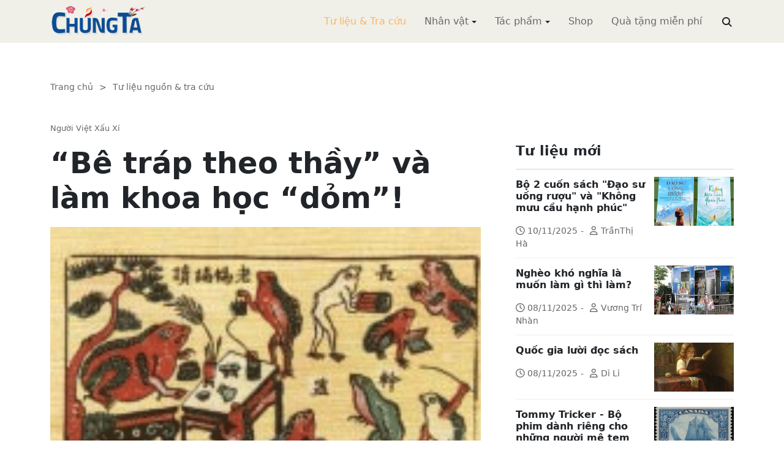

--- FILE ---
content_type: text/html; charset=utf-8
request_url: https://chungta.com/nd/tu-lieu-tra-cuu/nguoi_viet_xau_xi-lam_khoa_hoc_dom-7.html
body_size: 12010
content:
<!DOCTYPE html><html xmlns="http://www.w3.org/1999/xhtml" lang="vi"><head><title>“Bê tráp theo thầy” và làm khoa học “dỏm”! :: Suy ngẫm &amp; Tự vấn :: ChúngTa.com</title><meta name="viewport" content="width=device-width, initial-scale=1"/><link rel="canonical" href="https://www.chungta.com/nd/tu-lieu-tra-cuu/nguoi_viet_xau_xi-lam_khoa_hoc_dom-7.html"/><link rel="preconnect" href="//cdnjs.cloudflare.com"/><link rel="preconnect" href="//fonts.googleapis.com"/><link rel="preconnect" href="//fonts.gstatic.com"/><link rel="preconnect" href="//st.chungta.com"/><link rel="preconnect" href="//fs.chungta.com"/><link rel="preconnect" href="//connect.facebook.net"/><link rel="preconnect" href="//platform.twitter.com"/><link rel="preconnect" href="//www.googletagmanager.com"/><meta name="description" content="Xưa nay, chuyện học trò tự hào vì được theo học thầy giỏi, thầy tự hào vì đào tạo được học trò tài cao cũng là chuyện thường tình. Nhưng dẫu sao thì không phải học trò yêu nào cũng được thầy trao cho “ấn tín” để có thể nối nghiệp., ChúngTa.com - Chia sẻ tri thức, Phát triển văn hóa, Khai sáng cá nhân, Khai sáng cộng đồng"/><link rel="icon" type="image/x-icon" href="//fs.chungta.com/files/14124e6776864c6d8fb32525a6f38daa/image=x-icon/8f9ca62a95ab4e1ab9593ae1bfa3fd11/favicon.ico"/><link rel="shortcut icon" type="image/x-icon" href="//fs.chungta.com/files/14124e6776864c6d8fb32525a6f38daa/image=x-icon/8f9ca62a95ab4e1ab9593ae1bfa3fd11/favicon.ico"/><meta property="og:locale" content="vi_VN"/><meta property="og:url" content="https://www.chungta.com/nd/tu-lieu-tra-cuu/nguoi_viet_xau_xi-lam_khoa_hoc_dom-7.html"/><meta property="og:title" content="“Bê tráp theo thầy” và làm khoa học “dỏm”!"/><meta property="og:description" content="Xưa nay, chuyện học trò tự hào vì được theo học thầy giỏi, thầy tự hào vì đào tạo được học trò tài cao cũng là chuyện thường tình. Nhưng dẫu sao thì không phải học trò yêu nào cũng được thầy trao cho “ấn tín” để có thể nối nghiệp."/><meta property="og:image" content="https://fs.chungta.com/thumbnailwebps/14124e6776864c6d8fb32525a6f38daa/0/0/0/745e87c2a515775e0fd0b2ce24405290/0/2009/0000532060302/be-trap-theo-thay-va-lam-khoa-hoc-dom.webp"/><meta property="og:image" content="https://fs.chungta.com/images/14124e6776864c6d8fb32525a6f38daa/f755dfbf8e144443b8a8d0f98725920c/ChungTa.com-cover.jpg.webp"/><meta name="twitter:card" content="summary_large_image"/><meta name="twitter:title" content="“Bê tráp theo thầy” và làm khoa học “dỏm”!"/><meta name="twitter:description" content="Xưa nay, chuyện học trò tự hào vì được theo học thầy giỏi, thầy tự hào vì đào tạo được học trò tài cao cũng là chuyện thường tình. Nhưng dẫu sao thì không phải học trò yêu nào cũng được thầy trao cho “ấn tín” để có thể nối nghiệp."/><meta name="twitter:image" content="https://fs.chungta.com/thumbnailwebps/14124e6776864c6d8fb32525a6f38daa/0/0/0/745e87c2a515775e0fd0b2ce24405290/0/2009/0000532060302/be-trap-theo-thay-va-lam-khoa-hoc-dom.webp"/><meta name="twitter:image" content="https://fs.chungta.com/images/14124e6776864c6d8fb32525a6f38daa/f755dfbf8e144443b8a8d0f98725920c/ChungTa.com-cover.jpg.webp"/><meta property="og:type" content="article"/><meta property="fb:pages" content="113265397099"/><meta property="fb:admins" content="1223198359,1203931357"/><meta property="fb:app_id" content="111535571443"/><meta property="article:author" content="https://www.facebook.com/chungtachamcom"/><link rel="stylesheet" crossorigin="anonymous" href="//st.chungta.com/_assets/default.css?v=1768749247"/><link rel="stylesheet" href="//st.chungta.com/_themes/default/css/all.css?v=1768749254"/><link rel="stylesheet" crossorigin="anonymous" href="//st.chungta.com/_css/s_ce3acdc88af44d2c850841290f8fce4b.css?v=1754907065"/><style>#mmenujs-12eb45851bdd473a924ca582f7d7d5da:not(.mm-menu_offcanvas){display:none}</style></head><body><div class="chungta nd default desktop macos desktop-os tu-lieu-tra-cuu cms-content view"><header class="header"><div class="container"><div class="row"><div class="zone logo col-8 col-sm-6 col-xl-3"><div><div><h1><a href="/index.html" style="background-image:url(//fs.chungta.com/files/14124e6776864c6d8fb32525a6f38daa/image=png/6b9223ed8365486e8755475dd36fa660/medium-logo-155x50.png)">ChúngTa.com</a></h1></div></div></div><nav class="zone menu right col-4 col-sm-6 col-xl-9"><div class="portlet main-menu"><div class="content"><nav id="mmenujs-12eb45851bdd473a924ca582f7d7d5da" class="navigator mm-menu"><ul><li class="search box"><span><span><input type="text" maxlength="150" onkeyup="__onsearch(event, this)" placeholder=""/><span class="fa fa-search"></span></span></span></li><li class="selected"><a href="/nd/tu-lieu-tra-cuu.html">Tư liệu &amp; Tra cứu</a></li><li class="has children"><a href="/nhan-vat.html">Nhân vật</a><label></label><ul><li><a href="/nd/nhan-vat-van-hoa.html">Nhân vật Văn hóa</a></li><li><a href="/nd/nhan-vat-xa-hoi.html">Nhân vật Hoạt động Xã hội</a></li></ul></li><li class="has children"><a href="/tac-pham.html">Tác phẩm</a><label></label><ul><li><a href="/nd/tac-pham-van-hoc.html">Tác phẩm văn học</a></li><li><a href="/nd/tac-pham-hoc-thuat.html">Tác phẩm học thuật</a></li><li><a href="/nd/tac-pham-hoc-lam-nguoi.html">Tác phẩm học làm người</a></li></ul></li><li><a href="//shop.chungta.com/?utm_campaign=corss-funnels&amp;utm_source=chungta&amp;utm_medium=links&amp;utm_content=header-link">Shop</a></li><li><a href="//shop.chungta.com/offer/freebook-ngcntb-tang-sach-mien-phi?utm_campaign=freebook-ngcntb&amp;utm_source=chungta&amp;utm_medium=links&amp;utm_content=header-link">Quà tặng miễn phí</a></li></ul></nav><a href="#mmenujs-12eb45851bdd473a924ca582f7d7d5da" class="navigator toggle"><button type="button"><i class="fas fa-bars"></i></button></a><nav class="navigator"><ul><li class="selected"><a href="/nd/tu-lieu-tra-cuu.html">Tư liệu &amp; Tra cứu</a></li><li class="has children"><a href="/nhan-vat.html">Nhân vật</a><label></label><ul><li><a href="/nd/nhan-vat-van-hoa.html">Nhân vật Văn hóa</a></li><li><a href="/nd/nhan-vat-xa-hoi.html">Nhân vật Hoạt động Xã hội</a></li></ul></li><li class="has children"><a href="/tac-pham.html">Tác phẩm</a><label></label><ul><li><a href="/nd/tac-pham-van-hoc.html">Tác phẩm văn học</a></li><li><a href="/nd/tac-pham-hoc-thuat.html">Tác phẩm học thuật</a></li><li><a href="/nd/tac-pham-hoc-lam-nguoi.html">Tác phẩm học làm người</a></li></ul></li><li><a href="//shop.chungta.com/?utm_campaign=corss-funnels&amp;utm_source=chungta&amp;utm_medium=links&amp;utm_content=header-link">Shop</a></li><li><a href="//shop.chungta.com/offer/freebook-ngcntb-tang-sach-mien-phi?utm_campaign=freebook-ngcntb&amp;utm_source=chungta&amp;utm_medium=links&amp;utm_content=header-link">Quà tặng miễn phí</a></li><li class="search box"><span><input type="text" maxlength="150" onkeyup="__onsearch(event, this)" placeholder=""/><span class="fa fa-search"></span></span></li></ul></nav></div></div></nav></div></div></header><div class="main container"><div class="row"><div class="zone content widgets col-12 col-lg-8"><div class="portlet noi-dung"><div class="content"><ul class="cms breadcrumbs" itemprop="breadcrumb" itemtype="http://schema.org/BreadcrumbList"><li itemprop="itemListElement" itemtype="http://schema.org/ListItem"><meta property="position" content="1"/><span><a href="/index.html">Trang chủ</a></span></li><li><label>&gt;</label></li><li itemprop="itemListElement" itemtype="http://schema.org/ListItem"><meta property="position" content="2"/><span><a href="/nd/tu-lieu-tra-cuu.html">Tư liệu nguồn &amp; tra cứu</a></span></li></ul><div class="cms view content"><label>Người Việt Xấu Xí</label><h2>“Bê tráp theo thầy” và làm khoa học “dỏm”!</h2><figure class="animate__animated animate__fadeIn background thumbnail"><span style="background-image:url(//fs.chungta.com/thumbnailwebps/14124e6776864c6d8fb32525a6f38daa/0/0/0/745e87c2a515775e0fd0b2ce24405290/0/2009/0000532060302/be-trap-theo-thay-va-lam-khoa-hoc-dom.webp)"></span></figure><div class="meta"><section><span>12:27 CH @ Thứ Ba - 11 Tháng Mười Một, 2003<i style="display:none" class="edit icon float-end fas fa-edit"></i></span></section></div><section class="body"><P><SPAN><EM><STRONG>Xưa nay, chuyện học trò tự hào vì được theo học thầy giỏi, thầy tự hào vì đào tạo được học trò tài cao cũng là chuyện thường tình. Nhưng dẫu sao thì không phải học trò yêu nào cũng được thầy trao cho “ấn tín” để có thể nối nghiệp.</STRONG></EM></SPAN></P><P><SPAN>Những trường hợp như thế thường xảy ra với những ông thầy vốn là người có thực tài, là người khởi xướng một trường phái học thuật, là người nung nấu một (nhiều) ý tưởng khoa học nhưng quỹ thời gian ngắn ngủi của cuộc đời không cho phép họ hoàn thành, hoặc ít ra cũng là một học giả uyên thâm... Tương tự như vậy, học trò phải là người có tư chất trí thức, yêu nghề, hiểu thầy, dám xả thân cho sự nghiệp thầy hằng theo đuổi...</P><P><SPAN>Hơn nửa thế kỷ qua ở Việt Nam, học trò của GS Cao Xuân Huy như Nguyễn Tài Cẩn, Nguyễn Hồng Phong; học trò của GS Trần Đình Hượu như Trần Ngọc Vương, Nguyễn Kim Sơn, rồi học trò của GS Đặng Thai Mai, GS Nguyễn Từ Chi... quả đã không làm hổ danh những người thầy của họ. Từ sự tin cậy gửi gắm của thầy, từ sự nỗ lực của chính bản thân mình, họ đã đạt được không ít thành tựu đáng để đồng nghiệp nể trọng. Không có điều kiện quan sát thời họ theo thầy học hành, song tôi tin họ không phải là những đệ tử “bê tráp theo thầy” kiếm chút thơm lây, cầu danh cầu lợi, như không ít vị “tiến sĩ, thạc sĩ tương lai” mà tôi đã gặp. <BR><BR>Thời còn cặm cụi học hành mong kiếm được chiếc bằng cử nhân, tôi thật sự ngưỡng mộ những anh chàng được thầy ưu ái cưng chiều, được thầy cho xách cặp tháp tùng đi đây đi đó. Liên tưởng tới những học trò tài danh của Khổng Tử, Platon..., tôi càng ngưỡng mộ. Mỗi lần thấy họ khoa chân múa tay trò chuyện bình đẳng với thầy, tôi không khỏi chạnh lòng tủi thân vì sự kém cỏi của mình đã không đủ sức làm cho thầy để mắt.</SPAN></P><P><SPAN>Một lần, tới dự buổi thuyết trình của một giáo sư nổi tiếng tổ chức tại Viện Văn hoá - Nghệ thuật Việt Nam, tôi may mắn được ngồi cạnh một anh mà trước giờ lên lớp vị giáo sư giới thiệu là một “nghiên cứu sinh nhiều triển vọng”. Thấy anh chăm chú nghe như nuốt lấy từng lời, thi thoảng lại ậm ừ hoặc ầm ĩ thốt lên đôi ba hư từ hàm chứa tinh thần thán phục rồi hí húi ghi chép, tôi đâm ngại không dám thì thào bắt chuyện làm quen. Rồi do muốn học hỏi phương pháp học tập, tôi ghé mắt nhìn sang thì thấy trang vở của anh loằng ngoằng những nét dọc nét ngang giống đồ hình một mê lộ. Tôi cố đoán xem đó là cái gì mà không đoán ra, đành tự giải thích: người tài năng có cách thức ghi chép riêng, người bình thường không thể theo được. Tới giờ giải lao, anh mới dành cho tôi chút ít thời gian, không phải để làm quen mà để giảng giải cho tôi đôi điều sâu sắc. Tôi chỉ biết tròn mắt “kính nhi viễn chi”, lòng càng củng cố niềm tin về trí tuệ hơn người của những tài năng lớn.</SPAN></P><P><SPAN>Năm tháng qua đi, tôi còn vinh dự được nghe vị giáo sư này giảng bài thêm vài lần nữa. Không kể mỗi lần giảng là một lần “bổn cũ soạn lại”, chỉ kể tới những “tài năng trẻ” được ông giới thiệu, tôi cũng đã được tiếp xúc với năm bảy vị. Song tiếc thay, theo dõi vài chục năm nay, tôi vẫn chưa thấy họ “phát tiết tinh hoa” như ông thầy của họ quảng bá! <BR><BR>Như một sự trùng hợp, những anh chàng xăng xái “bê tráp theo thầy” bao giờ cũng áo quần bảnh bao, tóc râu nhẵn nhụi, và luôn sẵn sàng nổ máy mô tô, móc điện thoại di động gọi taxi để cùng thầy vi vu. Săn đón bên thầy, họ luôn cố gắng chứng tỏ mình là người gần gũi, thân thiết.</SPAN></P><P><SPAN>Mà kể cũng lạ, nhiều ông thầy coi cái sự quan tâm chăm sóc này như một trách nhiệm hiển nhiên. Nghĩa là ông thầy không nỡ lòng từ chối tấm lòng hiếu thảo của các học trò. Sau mấy năm sôi kinh nấu sử, nghiền ngẫm tư duy, luận án hoàn thành, phần lớn các tiến sĩ, thạc sĩ tân khoa liền ca bài goodbye, chuyển giao sứ mạng chăm sóc ông thầy cho một học trò khác đặng giúp cho quá trình bảo dưỡng khỏi bị đứt đoạn.</SPAN></P><P><SPAN>Tuy nhiên, khi thấy ông thầy bị người ta phê phán thì có vị cũng muốn chứng tỏ lòng thành hăng hái ra trò. Năm 2002, để chứng minh cuốn sách của thầy là một cống hiến cho khoa học nước nhà, ông thạc sĩ HM đưa ra một tuyên bố xanh rờn rằng có thể đọc “nó” - cuốn sách, bằng nhiều cách khác nhau. Than ôi! đưa ra tuyên bố này ông HM đã bộc lộ một sự non kém không xứng đáng với tầm cỡ một thạc sĩ, đó là: người ta chỉ có thể đọc một tác phẩm văn học với nhiều cách khác nhau, chứ với một công trình khoa học thì chỉ có một cách đọc và đó cũng là một trong những sự khác nhau cơ bản giữa đánh giá một tác phẩm văn chương với đánh giá một công trình khoa học!</SPAN></P><P><SPAN>Đối với những tiến sĩ, thạc sĩ kiểu này, thường thì sự nghiệp khoa học của họ chỉ dừng lại ở chính cái luận án mà chỉ có cao thủ về “toán tập mờ” may ra mới có khả năng phân định đâu là kết quả nghiên cứu của tác giả, đâu là kết quả nghiên cứu của... người ta. Chẳng thế mà mấy năm trước đọc luận án về văn hoá của ông HXL, tôi ngớ người vì thấy tác giả “thuổng” nguyên văn mấy trang từ một bài tiểu luận tôi đã đăng. Nghe tôi phàn nàn, ông bạn của vị thạc sĩ không tin, liền hỏi: “Tại sao ông lại bảo người ta lấy của ông?”, tôi trả lời: “Văn tôi mùi thum thủm, ngửi là thấy ngay”! <BR><BR>Trong văn chương, câu chuyện cũng không kém phần lý thú nếu xem xét tính “đa hiệu quả” của một số tác phẩm lý luận - phê bình. Nhìn từ góc độ văn học, một công trình lý luận - phê bình khi được in thành sách là có đủ tư cách tác phẩm và người ta có thể nuôi khát vọng hướng nó tới một giải thưởng văn chương. Nhìn từ góc độ khoa học, vẫn công trình ấy lại có đủ tư cách xếp vào chủng loại sản phẩm thuộc khoa học xã hội và nhân văn. <B><I>Nên mới có chuyện khôi hài là chỉ một công trình nhưng lại có thể nhận hai giải thưởng thuộc hai lĩnh vực khác nhau</I></B>!</SPAN></P><P>Nên khi một vài ông thầy với một vài cuốn sách cũng có thể xơi liền hai giải thưởng cỡ quốc gia, thì đôi ba học trò cũng nhanh chóng tận dụng ưu thế để trở thành nhà lý luận - phê bình, bằng cách: bê luận án ra in thành một cuốn sách và nghiễm nhiên đủ tiêu chuẩn nộp đơn xin vào Hội Nhà văn. Lợi cả đôi đường. Thế là bản luận án còn có khả năng biến một vị mới hôm nào còn “bê tráp theo thầy” bỗng trở thành một “học giả” vừa có học vị cao, vừa là nhà lý luận - phê bình chuyên làm sách sưu tầm, tuyển chọn, hoặc xuân thu nhị kỳ viết một bài đọc sách!</P><P>Hơn thế nữa, bên hiện tượng số luận án văn học thật sự có chất lượng chỉ đếm được trên đầu ngón tay, còn lại là khá nhiều luận án xếp loại xuất sắc nhưng không một tiếng vang, tôi còn thấy một tỷ lệ không nhỏ số luận án tập trung nghiên cứu văn học Việt Nam giai đoạn 1930 - 1945 (chủ yếu là các tác giả Thơ mới, cùng các cụ Thạch Lam, Nguyên Hồng, Nam Cao...) và hầu như không đưa ra được kiến giải gì mới mẻ. Có vị như không thoát khỏi cái bóng của Hoài Thanh, cứ nghiên cứu Nguyễn Bính là chú mục vào hai chữ “chân quê”, cứ nghiên cứu Xuân Diệu là tán tụng “say đắm, tha thiết, nồng nàn”...</P><P><SPAN>Dường như người ta tìm thấy hứng thú trong khi cố gắng cày thêm một đường cày trên cái cánh đồng đã được cày bừa tan nát! Phải chăng đây là cách thức để không phải tốn công khám phá, phát hiện và cũng là cách thức để dễ bề “huy động” kết quả nghiên cứu của các bạn nghề? Phải chăng đây cũng là lý do tạo ra nghịch lý: <STRONG><EM>“khoa bảng văn chương” thì nhiều nhưng thành tựu khoa học thì ít</EM></STRONG>? <BR><BR>Xét cho cùng, nguồn cơn của tình trạng làm khoa học “nửa mùa” không hoàn toàn là lỗi của nghiên cứu sinh. Các ông thầy (không rõ là “cây đại thụ” hay “cây lưu niên”?) cũng có lỗi phần nào nếu không nói là lỗi lớn nhất. Thầy có thực tài và làm việc nghiêm cẩn thì làm sao học trò có thể qua mặt để “úm ba la”.</SPAN></P><P><SPAN>Như câu chuyện giáo sư QV cùng mấy “đệ tử” cho ra một cuốn giáo trình về văn hoá Việt Nam để giảng dạy trong các trường đại học chẳng hạn. Sau khi ông giáo sư cho ra mắt giáo trình rồi rầm rộ tập huấn ngoài Bắc trong Nam thì người ta phát hiện ra một hai “đệ tử” của vị giáo sư đã viết lách linh tinh và “đạo văn” vô tội vạ. Mà các vị này lại toàn là những tiến sĩ, thạc sĩ mới quả là gay go. Cực chẳng đã, thầy trò bảo nhau tu bổ lại cuốn giáo trình, sửa sang những chỗ đã trót “cầm nhầm”, thêm vài lời cảm ơn những người phê phán và nhanh chóng tái bản. Bằng động thái này, thầy trò vị giáo sư đã làm được hai việc: một là lờ tịt số phận trôi nổi của 1.000 cuốn giáo trình “đạo văn” đáng lẽ phải bị thu hồi, hai là học hàm học vị không bị sứt mẻ chút nào lại được thêm tiếng thơm là người cầu thị. Khôn thật!</SPAN></P><P><SPAN>Từ sự kiện này tôi đặt ra câu hỏi: viết có mấy chương giáo trình còn phải đi “đạo văn” thì liệu cái luận án tiến sĩ, thạc sĩ của mấy “đệ tử” có cùng chung cảnh ngộ hay không? Nhưng hỏi thì hỏi vậy thôi, chứ câu trả lời có lẽ chỉ ông trời mới biết!<BR><BR>Đọc công trình, tiếp xúc với luận điểm, nghe bài giảng của một số ông thầy, đôi lúc tôi thích làm khổ mình bằng câu tự vấn “những thành tựu đó liệu có khả năng sống được với thời gian?”, chỉ vì lẽ tính phát hiện của chúng quá mờ nhạt. Đó là chưa nói việc tôi còn được thưởng thức những phát kiến có khả năng biến khoa học thành sàn diễn “đời cười”.</SPAN></P><P><SPAN>Không biết các ông giáo sư, tiến sĩ mà tôi dẫn lại dưới đây đã tham gia đào tạo nghiên cứu sinh nào chưa, nếu có thì thật lòng tôi rất nghi ngờ kết quả đào tạo của các ông. Chẳng là vài năm trước, ông tiến sĩ Triết học VT - Chủ nhiệm Khoa Triết của một trường đại học đã viết trên một tạp chí: “Đầu Công nguyên, tầng lớp thượng lưu, quan lại Việt Nam chịu ảnh hưởng sâu đậm của triết lý Nho gia với việc tu thân để tề gia, trị quốc, bình thiên hạ, nếu tiến thì vi quan, còn thoái thì vi sư”. Tiến sĩ VT quả là đã có một nhận định động trời: vào thời Bà Trưng, Bà Triệu chưa cất tiếng khóc chào đời mà nước Nam ta đã có “tầng lớp thượng lưu, quan lại”, không những thế, họ còn “chịu ảnh hưởng sâu đậm của triết lý Nho gia”! Chỉ riêng với phát hiện này, theo tôi chí ít ông tiến sĩ VT cũng xứng đáng được trao giải “Mâm xôi Vàng”.</SPAN></P><P><SPAN>Nghiên cứu thì như thế, còn tri thức thì ra sao, xin kể câu chuyện về PGS TS Triết học HQ - người được học trò chơi chữ gọi là “PGS thất học” vì ông giảng dạy hẳn bảy bộ môn khoa học khác nhau! Lên lớp cho nghiên cứu sinh về Kitô giáo, thấy ông nhiều lần nhắc tới tín điều “tam vị nhất thê”, học trò hơi bị lạ tai liền đề nghị ông cho biết “tam vị nhất thê” là cái món gì. Ông tỉnh queo giải thích: “<B><I>Tam vị là ba người gồm Đức chúa cha, Đức chúa con và Thánh thần, nhất thê là chỉ bà Maria. Tam vị nhất thê tức là ba ông lấy chung một vợ</I></B>”. Người học khiếp quá, nhưng cũng chỉ biết nhấn chìm trận cười vào trong bao tử. Dù sao thì cũng phải nghĩ tới kỳ thi hết môn nữa chứ!<BR><BR>Nghe tôi bàn luận về tình trạng làm khoa học “nửa mùa” của một số ông thầy và một số tiến sĩ, thạc sĩ đương thời, sau khi đồng cảm chia sẻ một anh bạn tôi lại dịu dàng khuyên nhủ: “Thời nào mà chẳng có học thật học giả, ông để ý làm gì!”. Nghe anh nói tôi cũng thấy xuôi xuôi. Nhưng vẫn cứ băn khoăn: trong số hàng vạn ông bà có học vị trên đại học kia liệu có bao nhiêu người thật sự có tài năng, có tâm huyết, và liệu có bao nhiêu người đang tồn tại một cách “hữu danh vô thực” trên chính cái mảnh đất khoa học đã khai sinh ra họ.</SPAN></P><P><SPAN>Ngày nay, khi tri thức đang trở thành một bộ phận của lực lượng sản xuất xã hội thì nó cần tới sự học hành và đào tạo nghiêm chỉnh. Nó không dung nạp những trí thức “nửa mùa” mà sự tồn tại chỉ gắn liền với bằng cấp, không gắn liền với năng lực. Chính vì thế, lẽ nào một xã hội muốn phát triển lại không cần nghiêm khắc với vấn đề nói trên?</SPAN></P></SPAN></section><div class="info"><div><span>Nguồn:</span><span><a href="//www.vnn.vn" target="_blank" rel="nofollow">VietnamNet</a></span></div><section><span class="shares" data-share-to="facebook"><a href="#"><i class="fab fa-facebook"></i>Facebook</a></span><span class="shares" data-share-to="twitter"><a href="#"><i class="fab fa-twitter"></i>Twitter</a></span><span class="shares" data-share-to="linkedin"><a href="#"><i class="fab fa-linkedin"></i>LinkedIn</a></span><span class="shares" data-share-to="pinterest"><a href="#"><i class="fab fa-pinterest"></i>Pinterest</a></span><span><span>Cập nhật lúc:</span><label>01:32 CH @ 03/02/2009</label></span></section></div></div><div class="cms view others"><div class="cms list title others"><h3>Nội dung khác</h3></div><ul class="cms list"><li class="no thumbnail"><h3><a href="/nd/tu-lieu-tra-cuu/bo-2-cuon-sach-dao-su-uong-ruou-va-khong-muu-cau-hanh-phuc.html">Bộ 2 cuốn sách "Đạo sư uống rượu" và "Không mưu cầu hạnh phúc"</a></h3><div>10/11/2025<label> | </label>TrầnThị Hà</div></li><li class="no thumbnail"><h3><a href="/nd/tu-lieu-tra-cuu/ngheo_kho_nghia_la_muon_lam_gi_thi_lam.html">Nghèo khó nghĩa là muốn làm gì thì làm?</a></h3><div>08/11/2025<label> | </label>Vương Trí Nhàn</div></li><li class="no thumbnail"><h3><a href="/nd/tu-lieu-tra-cuu/quoc-gia-luoi-doc-sach.html">Quốc gia lười đọc sách</a></h3><div>08/11/2025<label> | </label>Di Li</div></li><li class="no thumbnail"><h3><a href="/nd/tu-lieu-tra-cuu/tommy-tricker-bo-phim-danh-rieng-cho-nguoi-me-tem.html">Tommy Tricker - Bộ phim dành riêng cho những người mê tem</a></h3><div>08/11/2025<label> | </label>Duy Wu</div></li><li class="no thumbnail"><h3><a href="/nd/tu-lieu-tra-cuu/kinh-nguoi-biet-song-mot-minh.html">Kinh người biết sống một mình</a></h3><div>08/11/2025<label> | </label>Làng Mai</div></li><li class="no thumbnail"><h3><a href="/nd/tu-lieu-tra-cuu/benh-theo-ly-thuyet.html">Bệnh theo lý thuyết</a></h3><div>08/11/2025<label> | </label>Nguyễn Thị Ngọc Hải</div></li><li class="no thumbnail"><h3><a href="/nd/tu-lieu-tra-cuu/con_nguoi_hiem_doc-e.html">Con người hiểm độc</a></h3><div>01/01/1900<label> | </label>Phạm Quỳnh</div></li><li class="no thumbnail"><h3><a href="/nd/tu-lieu-tra-cuu/thay_gi_qua_loi_song_sinh_vien_thoi_nay.html">Thấy gì qua lối sống sinh viên thời nay?</a></h3><div>21/10/2003<label> | </label>Trương Hiệu</div></li><li class="no thumbnail"><h3><a href="/nd/tu-lieu-tra-cuu/clip_chung_ta_luon_ben_nhau.html">Clip: Chúng ta luôn bên nhau</a></h3><div>01/01/1900</div></li><li class="no thumbnail"><h3><a href="/nd/tu-lieu-tra-cuu/chuyen_xua_chuyen_nay_protagoras_khai_minh_hy_lap-e.html">Protagoras và khai minh Hy Lạp</a></h3><div>01/01/1900<label> | </label>Bùi Văn Nam Sơn</div></li><li class="no thumbnail"><h3><a href="/nd/tu-lieu-tra-cuu/danh_thuc_dat_trong_tet_nguyen_dan-0.html">Đánh thức đất trong Tết nguyên đán</a></h3><div>01/01/1900<label> | </label>Nguyễn Vinh Phúc</div></li><li class="no thumbnail"><h3><a href="/nd/tu-lieu-tra-cuu/buc_tranh_muon_mat_khung_hoang_kinh_te_the_gioi.html">Bức tranh muôn mặt của khủng hoảng kinh tế thế giới</a></h3><div>01/01/1900<label> | </label>Minh Bùi</div></li></ul></div></div></div></div><div class="zone sidebar widgets col-12 col-lg-4"><div class="portlet tu-lieu-moi"><section class="title"><div><span>Tư liệu mới</span></div></section><div class="content"><ul class="cms list content"><li><a href="/nd/tu-lieu-tra-cuu/bo-2-cuon-sach-dao-su-uong-ruou-va-khong-muu-cau-hanh-phuc.html"><figure class="background thumbnail"><span style="background-image:url(//fs.chungta.com/thumbnailwebps/14124e6776864c6d8fb32525a6f38daa/0/0/0/1145477f365149bf84f454c5288391e3/0/2025/7495854021011/bo-2-cuon-sach-dao-su-uong-ruou-va-khong-muu-cau-hanh-phuc.webp)"></span></figure></a><h3><a href="/nd/tu-lieu-tra-cuu/bo-2-cuon-sach-dao-su-uong-ruou-va-khong-muu-cau-hanh-phuc.html">Bộ 2 cuốn sách "Đạo sư uống rượu" và "Không mưu cầu hạnh phúc"</a></h3><div><i class="far fa-clock"></i>10/11/2025<label>-</label><i class="far fa-user"></i>TrầnThị Hà</div></li><li><a href="/nd/tu-lieu-tra-cuu/ngheo_kho_nghia_la_muon_lam_gi_thi_lam.html"><figure class="background thumbnail"><span style="background-image:url(//fs.chungta.com/thumbnailwebps/14124e6776864c6d8fb32525a6f38daa/0/0/0/8b2572d695de4e4e84b82fdb9666eda6/0/2016/0004116031305/ngheo-kho-nghia-la-muon-lam-gi-thi-lam.webp)"></span></figure></a><h3><a href="/nd/tu-lieu-tra-cuu/ngheo_kho_nghia_la_muon_lam_gi_thi_lam.html">Nghèo khó nghĩa là muốn làm gì thì làm?</a></h3><div><i class="far fa-clock"></i>08/11/2025<label>-</label><i class="far fa-user"></i>Vương Trí Nhàn</div></li><li><a href="/nd/tu-lieu-tra-cuu/quoc-gia-luoi-doc-sach.html"><figure class="background thumbnail"><span style="background-image:url(//fs.chungta.com/thumbnailwebps/14124e6776864c6d8fb32525a6f38daa/0/0/0/c51d6b3e1b4649118fba2767c2571a05/0/2025/0114243120811/quoc-gia-luoi-doc-sach.webp)"></span></figure></a><h3><a href="/nd/tu-lieu-tra-cuu/quoc-gia-luoi-doc-sach.html">Quốc gia lười đọc sách</a></h3><div><i class="far fa-clock"></i>08/11/2025<label>-</label><i class="far fa-user"></i>Di Li</div></li><li><a href="/nd/tu-lieu-tra-cuu/tommy-tricker-bo-phim-danh-rieng-cho-nguoi-me-tem.html"><figure class="background thumbnail"><span style="background-image:url(//fs.chungta.com/thumbnailwebps/14124e6776864c6d8fb32525a6f38daa/0/0/0/7efc87619a5346359c46f7656ec0ce0b/0/2025/1542227120811/tommy-tricker-bo-phim-danh-rieng-cho-nhung-nguoi-me-tem.webp)"></span></figure></a><h3><a href="/nd/tu-lieu-tra-cuu/tommy-tricker-bo-phim-danh-rieng-cho-nguoi-me-tem.html">Tommy Tricker - Bộ phim dành riêng cho những người mê tem</a></h3><div><i class="far fa-clock"></i>08/11/2025<label>-</label><i class="far fa-user"></i>Duy Wu</div></li><li><a href="/nd/tu-lieu-tra-cuu/kinh-nguoi-biet-song-mot-minh.html"><figure class="background thumbnail"><span style="background-image:url(//fs.chungta.com/thumbnailwebps/14124e6776864c6d8fb32525a6f38daa/0/0/0/96583f12260141ad8745a1d3aa75a992/0/2025/8493959110811/kinh-nguoi-biet-song-mot-minh.webp)"></span></figure></a><h3><a href="/nd/tu-lieu-tra-cuu/kinh-nguoi-biet-song-mot-minh.html">Kinh người biết sống một mình</a></h3><div><i class="far fa-clock"></i>08/11/2025<label>-</label><i class="far fa-user"></i>Làng Mai</div></li><li><a href="/nd/tu-lieu-tra-cuu/benh-theo-ly-thuyet.html"><figure class="background thumbnail"><span style="background-image:url(//fs.chungta.com/thumbnailwebps/14124e6776864c6d8fb32525a6f38daa/0/0/0/b8f7fe979db840f1962c500300ec4067/0/2025/8963545110811/benh-theo-ly-thuyet.webp)"></span></figure></a><h3><a href="/nd/tu-lieu-tra-cuu/benh-theo-ly-thuyet.html">Bệnh theo lý thuyết</a></h3><div><i class="far fa-clock"></i>08/11/2025<label>-</label><i class="far fa-user"></i>Nguyễn Thị Ngọc Hải</div></li><li><a href="/nd/tu-lieu-tra-cuu/dung-danh-mat-tam-tu-bi.html"><figure class="background thumbnail"><span style="background-image:url(//fs.chungta.com/thumbnailwebps/14124e6776864c6d8fb32525a6f38daa/0/0/0/37eb735fb5fd4b5c92e1a200608439c5/0/2025/9823151110811/dung-danh-mat-tam-tu-bi.webp)"></span></figure></a><h3><a href="/nd/tu-lieu-tra-cuu/dung-danh-mat-tam-tu-bi.html">Đừng đánh mất tâm từ bi</a></h3><div><i class="far fa-clock"></i>08/11/2025</div></li></ul></div></div></div></div></div><footer class="footer"><div class="container"><div class="zone widgets d-flex w-100"><div class="portlet d-flex"><div class="content"><div class="left"><span><i class="fas fa-home"></i></span><span><a href="/index.html">Trang chủ</a></span><span>-</span><span><a href="/gioi-thieu/website/chungta-com.html">Giới thiệu</a></span><span>-</span><span><a href="//shop.chungta.com/?utm_campaign=cross-funnels&amp;utm_source=chungta&amp;utm_medium=links&amp;utm_content=footer-link">Shop</a></span><span>-</span><span><a href="//shop.chungta.com/offer/freebook-ngcntb-tang-sach-mien-phi?utm_campaign=freebook-ngcntb&amp;utm_source=chungta&amp;utm_medium=links&amp;utm_content=footer-link">Quà tặng</a></span><span>-</span><span><a href="/rss.xml">RSS</a></span></div><div class="links right"><span><i class="fab fa-facebook"></i></span><span><a href="//www.facebook.com/chungtachamcom" target="_blank">ChungTa.com</a></span></div></div></div></div><div class="row"><div class="zone widgets col-12 col-lg-8"><div class="portlet mega-menu"><div class="content"><div class="navigator mega three columns"><ul><li class="has children selected"><a href="/nd/tu-lieu-tra-cuu.html">Tư liệu &amp; Suy ngẫm</a><label></label><ul><li class="selected"><a href="/nd/tu-lieu-tra-cuu.html">Tư liệu &amp; Tra cứu</a></li><li><a href="/nd/dieu-tra.html">Điều tra xã hội học</a></li><li><a href="/nd/con-nguoi-nhan-sinh.html">Con người &amp; Nhân sinh</a></li></ul></li><li class="has children"><a href="/tac-pham.html">Tác phẩm</a><label></label><ul><li><a href="/nd/tac-pham-van-hoc.html">Tác phẩm văn học</a></li><li><a href="/nd/tac-pham-hoc-thuat.html">Tác phẩm học thuật</a></li><li><a href="/nd/tac-pham-hoc-lam-nguoi.html">Tác phẩm học làm người</a></li></ul></li><li class="has children"><a href="/nhan-vat.html">Nhân vật</a><label></label><ul><li><a href="/nd/nhan-vat-van-hoa.html">Nhân vật Văn hóa</a></li><li><a href="/nd/nhan-vat-xa-hoi.html">Nhân vật Hoạt động Xã hội</a></li></ul></li></ul></div></div></div></div><div class="zone widgets right col-12 col-lg-4"><div class="portlet"><div class="content text-lg-end" style="font-size:.9rem">Giấy phép MXH: số 63/GXN-TTĐT <br/>Đơn vị chủ quản: Công ty CP Chúng Ta Học <br/>Đơn vị hỗ trợ vận hành: <a href="//www.hanoisoftware.com/?utm_campaign=cross-funnels&amp;utm_source=chungta&amp;utm_medium=links&amp;utm_content=bottom" target="_blank">Hanoi Software JSC</a><br/><br/>Liên hệ: Bùi Quang Minh - <a href="/cdn-cgi/l/email-protection#fd909493959f8894bd9e9588939a899cd39e9290"><span class="__cf_email__" data-cfemail="a7cacec9cfc5d2cee7c4cfd2c9c0d3c689c4c8ca">[email&#160;protected]</span></a><br/><br/>Website được xây dựng trên nền tảng giải pháp mã nguồn mở <a href="//github.com/vieapps" target="_blank">VIEApps NGX microservices</a></div></div></div></div></div></footer><div class="zone footer bottom widgets"><div class="container"><div class="portlet d-flex"><div class="content"><div class="left"><span>© 2003 - 2026 ChúngTa.com</span></div><div class="links right"><span><i class="fas fa-link"></i></span><span><a href="//quynhorange.com/?utm_campaign=cross-funnels&amp;utm_source=chungta&amp;utm_medium=links&amp;utm_content=footer-link" target="_blank">quynhorange.com</a></span><span><a href="//firephoenixteam.com/?utm_campaign=cross-funnels&amp;utm_source=chungta&amp;utm_medium=links&amp;utm_content=footer-link" target="_blank">firephoenixteam.com</a></span></div></div></div></div></div></div><script data-cfasync="false" src="/cdn-cgi/scripts/5c5dd728/cloudflare-static/email-decode.min.js"></script><script>__vieapps={ids:{system:"14124e6776864c6d8fb32525a6f38daa",repository:"e7c0dc7a06414e4c839c417fb5066b99",entity:"1c670d8d8e1c44d3ad4853478a48b238",category:"aaf6b35745d4476dbf71fb94d094b911",id:"745e87c2a515775e0fd0b2ce24405290",service:"portals",object:"cms.content",parent:"tu-lieu-tra-cuu",content:"nguoi_viet_xau_xi-lam_khoa_hoc_dom-7"},attachments:[],URLs:{root:"/",portals:"https://st.chungta.com",websockets:"wss://portals.vieapps.com",files:"https://fs.chungta.com"},desktops:{home:"home.html",search:"tim-kiem.html",current:{alias:"nd",id:"a29eea6286fc44a5b1728be08408db36"}},language:"vi-VN",isMobile:false,osInfo:"macOS",correlationID:"e6437c257be04b27855df7ab37eab9f7"};</script><script src="//cdnjs.cloudflare.com/ajax/libs/jquery/3.7.1/jquery.min.js"></script><script src="//cdnjs.cloudflare.com/ajax/libs/crypto-js/4.2.0/crypto-js.min.js"></script><script crossorigin="anonymous" src="//st.chungta.com/_assets/rsa.js?v=1768749247"></script><script crossorigin="anonymous" src="//st.chungta.com/_assets/default.js?v=1768749248"></script><script src="//cdnjs.cloudflare.com/ajax/libs/bootstrap/5.2.3/js/bootstrap.min.js"></script><script src="//cdnjs.cloudflare.com/ajax/libs/jQuery.mmenu/8.5.24/mmenu.min.js"></script><script src="//cdnjs.cloudflare.com/ajax/libs/OwlCarousel2/2.3.4/owl.carousel.min.js"></script><script src="//cdnjs.cloudflare.com/ajax/libs/fancybox/3.5.7/jquery.fancybox.min.js"></script><script src="//cdnjs.cloudflare.com/ajax/libs/graingert-wow/1.2.2/wow.min.js"></script><script src="//cdnjs.cloudflare.com/ajax/libs/waypoints/4.0.1/jquery.waypoints.min.js"></script><script crossorigin="anonymous" src="//st.chungta.com/_themes/default/js/all.js?v=1768749254"></script><script src="//connect.facebook.net/en_US/sdk.js" async defer></script><script src="//www.googletagmanager.com/gtag/js?id=UA-10870535-7" async defer></script><script src="//connect.facebook.net/en_US/fbevents.js" async defer></script><script src="//pagead2.googlesyndication.com/pagead/js/adsbygoogle.js?client=ca-pub-3210879398925828" crossorigin="anonymous" async></script><script crossorigin="anonymous" src="//st.chungta.com/_js/o_14124e6776864c6d8fb32525a6f38daa.js?v=1766851332"></script><script crossorigin="anonymous" src="//st.chungta.com/_js/d_a29eea6286fc44a5b1728be08408db36.js?v=1755710464"></script><script>$(()=>{$('#mmenujs-12eb45851bdd473a924ca582f7d7d5da').mmenu({pageScroll:true,extensions:['theme-dark','position-right','position-front','pagedim-white'],navbar:{title:'ChúngTa.com'}});$(".shares").on("click tap",event=>__vieapps.share(event));});</script><script defer src="https://static.cloudflareinsights.com/beacon.min.js/vcd15cbe7772f49c399c6a5babf22c1241717689176015" integrity="sha512-ZpsOmlRQV6y907TI0dKBHq9Md29nnaEIPlkf84rnaERnq6zvWvPUqr2ft8M1aS28oN72PdrCzSjY4U6VaAw1EQ==" data-cf-beacon='{"version":"2024.11.0","token":"5e558f3aec1f4990aa460d7d563a1ab8","r":1,"server_timing":{"name":{"cfCacheStatus":true,"cfEdge":true,"cfExtPri":true,"cfL4":true,"cfOrigin":true,"cfSpeedBrain":true},"location_startswith":null}}' crossorigin="anonymous"></script>
</body></html>

--- FILE ---
content_type: text/html; charset=utf-8
request_url: https://www.google.com/recaptcha/api2/aframe
body_size: 265
content:
<!DOCTYPE HTML><html><head><meta http-equiv="content-type" content="text/html; charset=UTF-8"></head><body><script nonce="8E1OzybAzy2mrcbe_jvxeQ">/** Anti-fraud and anti-abuse applications only. See google.com/recaptcha */ try{var clients={'sodar':'https://pagead2.googlesyndication.com/pagead/sodar?'};window.addEventListener("message",function(a){try{if(a.source===window.parent){var b=JSON.parse(a.data);var c=clients[b['id']];if(c){var d=document.createElement('img');d.src=c+b['params']+'&rc='+(localStorage.getItem("rc::a")?sessionStorage.getItem("rc::b"):"");window.document.body.appendChild(d);sessionStorage.setItem("rc::e",parseInt(sessionStorage.getItem("rc::e")||0)+1);localStorage.setItem("rc::h",'1769391190125');}}}catch(b){}});window.parent.postMessage("_grecaptcha_ready", "*");}catch(b){}</script></body></html>